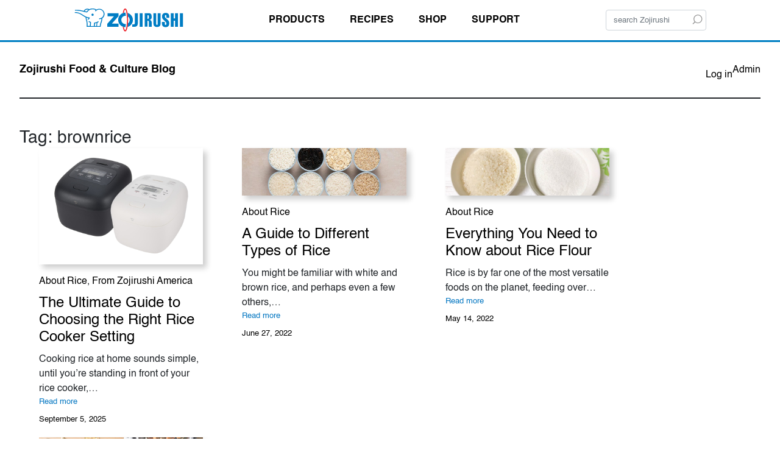

--- FILE ---
content_type: text/html; charset=UTF-8
request_url: https://www.zojirushi.com/blog/tag/brownrice/
body_size: 16250
content:
<!DOCTYPE html><html lang="en-US"><head><meta charset="UTF-8" /><meta name="viewport" content="width=device-width, initial-scale=1" /><meta name='robots' content='noindex, follow' /><meta name="description" content="This is an archive page from the Zojirushi Blog with all articles related to brownrice . This is Page ." /><meta property="og:locale" content="en_US" /><meta property="og:type" content="article" /><meta property="og:title" content="brownrice Archives Tag: brownrice" /><meta property="og:description" content="This is an archive page from the Zojirushi Blog with all articles related to brownrice . This is Page ." /><meta property="og:url" content="https://zojirushi.zojirushi.com/blog/tag/brownrice/" /><meta property="og:site_name" content="Zojirushi Food &amp; Culture Blog" /><meta name="twitter:card" content="summary_large_image" /><meta name="twitter:site" content="@zojirushiusa" /> <script type="application/ld+json" class="yoast-schema-graph">{"@context":"https://schema.org","@graph":[{"@type":"CollectionPage","@id":"https://zojirushi.zojirushi.com/blog/tag/brownrice/","url":"https://zojirushi.zojirushi.com/blog/tag/brownrice/","name":"brownrice Archives Tag: brownrice - Zojirushi Food &amp; Culture Blog","isPartOf":{"@id":"https://www.zojirushi.com/blog/#website"},"primaryImageOfPage":{"@id":"https://zojirushi.zojirushi.com/blog/tag/brownrice/#primaryimage"},"image":{"@id":"https://zojirushi.zojirushi.com/blog/tag/brownrice/#primaryimage"},"thumbnailUrl":"https://www.zojirushi.com/blog/wp-content/uploads/2025/09/5-GroupSize10-2554-1-2.jpg","description":"This is an archive page from the Zojirushi Blog with all articles related to brownrice . This is Page .","breadcrumb":{"@id":"https://zojirushi.zojirushi.com/blog/tag/brownrice/#breadcrumb"},"inLanguage":"en-US"},{"@type":"ImageObject","inLanguage":"en-US","@id":"https://zojirushi.zojirushi.com/blog/tag/brownrice/#primaryimage","url":"https://www.zojirushi.com/blog/wp-content/uploads/2025/09/5-GroupSize10-2554-1-2.jpg","contentUrl":"https://www.zojirushi.com/blog/wp-content/uploads/2025/09/5-GroupSize10-2554-1-2.jpg","width":2048,"height":1450},{"@type":"BreadcrumbList","@id":"https://zojirushi.zojirushi.com/blog/tag/brownrice/#breadcrumb","itemListElement":[{"@type":"ListItem","position":1,"name":"Home","item":"https://www.zojirushi.com/blog/"},{"@type":"ListItem","position":2,"name":"brownrice"}]},{"@type":"WebSite","@id":"https://www.zojirushi.com/blog/#website","url":"https://www.zojirushi.com/blog/","name":"Zojirushi Food & Culture Blog","description":"Treasuring Everyday Life","publisher":{"@id":"https://www.zojirushi.com/blog/#organization"},"potentialAction":[{"@type":"SearchAction","target":{"@type":"EntryPoint","urlTemplate":"https://www.zojirushi.com/blog/?s={search_term_string}"},"query-input":"required name=search_term_string"}],"inLanguage":"en-US"},{"@type":"Organization","@id":"https://www.zojirushi.com/blog/#organization","name":"Zojirushi","url":"https://www.zojirushi.com/blog/","logo":{"@type":"ImageObject","inLanguage":"en-US","@id":"https://www.zojirushi.com/blog/#/schema/logo/image/","url":"https://www.zojirushi.com/blog/wp-content/uploads/2023/03/zojirushi-logo-square-696x696-1.jpg","contentUrl":"https://www.zojirushi.com/blog/wp-content/uploads/2023/03/zojirushi-logo-square-696x696-1.jpg","width":696,"height":696,"caption":"Zojirushi"},"image":{"@id":"https://www.zojirushi.com/blog/#/schema/logo/image/"},"sameAs":["https://www.facebook.com/zojirushiusa","https://x.com/zojirushiusa","http://www.instagram.com/zojirushiamerica/","http://www.youtube.com/user/ZojirushiAmerica"]}]}</script> <title>brownrice Archives Tag: brownrice - Zojirushi Food &amp; Culture Blog</title><link rel="alternate" type="application/rss+xml" title="Zojirushi Food &amp; Culture Blog &raquo; Feed" href="https://www.zojirushi.com/blog/feed/" /><link rel="alternate" type="application/rss+xml" title="Zojirushi Food &amp; Culture Blog &raquo; Comments Feed" href="https://www.zojirushi.com/blog/comments/feed/" /><link rel="alternate" type="application/rss+xml" title="Zojirushi Food &amp; Culture Blog &raquo; brownrice Tag Feed" href="https://www.zojirushi.com/blog/tag/brownrice/feed/" />  <script src="//www.googletagmanager.com/gtag/js?id=G-F3ZDF4GDM3"  data-cfasync="false" data-wpfc-render="false" async></script> <script data-cfasync="false" data-wpfc-render="false">var mi_version='9.0.1';var mi_track_user=true;var mi_no_track_reason='';var MonsterInsightsDefaultLocations={"page_location":"https:\/\/www.zojirushi.com\/blog\/tag\/brownrice\/"};if(typeof MonsterInsightsPrivacyGuardFilter==='function'){var MonsterInsightsLocations=(typeof MonsterInsightsExcludeQuery==='object')?MonsterInsightsPrivacyGuardFilter(MonsterInsightsExcludeQuery):MonsterInsightsPrivacyGuardFilter(MonsterInsightsDefaultLocations);}else{var MonsterInsightsLocations=(typeof MonsterInsightsExcludeQuery==='object')?MonsterInsightsExcludeQuery:MonsterInsightsDefaultLocations;}
var disableStrs=['ga-disable-G-F3ZDF4GDM3',];function __gtagTrackerIsOptedOut(){for(var index=0;index<disableStrs.length;index++){if(document.cookie.indexOf(disableStrs[index]+'=true')>-1){return true;}}
return false;}
if(__gtagTrackerIsOptedOut()){for(var index=0;index<disableStrs.length;index++){window[disableStrs[index]]=true;}}
function __gtagTrackerOptout(){for(var index=0;index<disableStrs.length;index++){document.cookie=disableStrs[index]+'=true; expires=Thu, 31 Dec 2099 23:59:59 UTC; path=/';window[disableStrs[index]]=true;}}
if('undefined'===typeof gaOptout){function gaOptout(){__gtagTrackerOptout();}}
window.dataLayer=window.dataLayer||[];window.MonsterInsightsDualTracker={helpers:{},trackers:{},};if(mi_track_user){function __gtagDataLayer(){dataLayer.push(arguments);}
function __gtagTracker(type,name,parameters){if(!parameters){parameters={};}
if(parameters.send_to){__gtagDataLayer.apply(null,arguments);return;}
if(type==='event'){parameters.send_to=monsterinsights_frontend.v4_id;var hookName=name;if(typeof parameters['event_category']!=='undefined'){hookName=parameters['event_category']+':'+name;}
if(typeof MonsterInsightsDualTracker.trackers[hookName]!=='undefined'){MonsterInsightsDualTracker.trackers[hookName](parameters);}else{__gtagDataLayer('event',name,parameters);}}else{__gtagDataLayer.apply(null,arguments);}}
__gtagTracker('js',new Date());__gtagTracker('set',{'developer_id.dZGIzZG':true,});if(MonsterInsightsLocations.page_location){__gtagTracker('set',MonsterInsightsLocations);}
__gtagTracker('config','G-F3ZDF4GDM3',{"forceSSL":"true"});window.gtag=__gtagTracker;(function(){var noopfn=function(){return null;};var newtracker=function(){return new Tracker();};var Tracker=function(){return null;};var p=Tracker.prototype;p.get=noopfn;p.set=noopfn;p.send=function(){var args=Array.prototype.slice.call(arguments);args.unshift('send');__gaTracker.apply(null,args);};var __gaTracker=function(){var len=arguments.length;if(len===0){return;}
var f=arguments[len-1];if(typeof f!=='object'||f===null||typeof f.hitCallback!=='function'){if('send'===arguments[0]){var hitConverted,hitObject=false,action;if('event'===arguments[1]){if('undefined'!==typeof arguments[3]){hitObject={'eventAction':arguments[3],'eventCategory':arguments[2],'eventLabel':arguments[4],'value':arguments[5]?arguments[5]:1,}}}
if('pageview'===arguments[1]){if('undefined'!==typeof arguments[2]){hitObject={'eventAction':'page_view','page_path':arguments[2],}}}
if(typeof arguments[2]==='object'){hitObject=arguments[2];}
if(typeof arguments[5]==='object'){Object.assign(hitObject,arguments[5]);}
if('undefined'!==typeof arguments[1].hitType){hitObject=arguments[1];if('pageview'===hitObject.hitType){hitObject.eventAction='page_view';}}
if(hitObject){action='timing'===arguments[1].hitType?'timing_complete':hitObject.eventAction;hitConverted=mapArgs(hitObject);__gtagTracker('event',action,hitConverted);}}
return;}
function mapArgs(args){var arg,hit={};var gaMap={'eventCategory':'event_category','eventAction':'event_action','eventLabel':'event_label','eventValue':'event_value','nonInteraction':'non_interaction','timingCategory':'event_category','timingVar':'name','timingValue':'value','timingLabel':'event_label','page':'page_path','location':'page_location','title':'page_title','referrer':'page_referrer',};for(arg in args){if(!(!args.hasOwnProperty(arg)||!gaMap.hasOwnProperty(arg))){hit[gaMap[arg]]=args[arg];}else{hit[arg]=args[arg];}}
return hit;}
try{f.hitCallback();}catch(ex){}};__gaTracker.create=newtracker;__gaTracker.getByName=newtracker;__gaTracker.getAll=function(){return[];};__gaTracker.remove=noopfn;__gaTracker.loaded=true;window['__gaTracker']=__gaTracker;})();}else{console.log("");(function(){function __gtagTracker(){return null;}
window['__gtagTracker']=__gtagTracker;window['gtag']=__gtagTracker;})();}</script> <style id='wp-block-site-title-inline-css'>.wp-block-site-title{box-sizing:border-box}.wp-block-site-title :where(a){color:inherit}</style><style id='wp-block-loginout-inline-css'>.wp-block-loginout{box-sizing:border-box}</style><style id='wp-block-paragraph-inline-css'>.is-small-text{font-size:.875em}.is-regular-text{font-size:1em}.is-large-text{font-size:2.25em}.is-larger-text{font-size:3em}.has-drop-cap:not(:focus):first-letter {float:left;font-size:8.4em;font-style:normal;font-weight:100;line-height:.68;margin:.05em .1em 0 0;text-transform:uppercase}body.rtl .has-drop-cap:not(:focus):first-letter {float:none;margin-left:.1em}p.has-drop-cap.has-background{overflow:hidden}:root :where(p.has-background){padding:1.25em 2.375em}:where(p.has-text-color:not(.has-link-color)) a{color:inherit}p.has-text-align-left[style*="writing-mode:vertical-lr"],p.has-text-align-right[style*="writing-mode:vertical-rl"]{rotate:180deg}</style><style id='wp-block-group-inline-css'>.wp-block-group{box-sizing:border-box}:where(.wp-block-group.wp-block-group-is-layout-constrained){position:relative}</style><style id='wp-block-separator-inline-css'>@charset "UTF-8";.wp-block-separator{border:none;border-top:2px solid}:root :where(.wp-block-separator.is-style-dots){height:auto;line-height:1;text-align:center}:root :where(.wp-block-separator.is-style-dots):before{color:currentColor;content:"···";font-family:serif;font-size:1.5em;letter-spacing:2em;padding-left:2em}.wp-block-separator.is-style-dots{background:none!important;border:none!important}</style><style id='wp-block-query-title-inline-css'>.wp-block-query-title{box-sizing:border-box}</style><style id='wp-block-post-featured-image-inline-css'>.wp-block-post-featured-image{margin-left:0;margin-right:0}.wp-block-post-featured-image a{display:block;height:100%}.wp-block-post-featured-image img{box-sizing:border-box;height:auto;max-width:100%;vertical-align:bottom;width:100%}.wp-block-post-featured-image.alignfull img,.wp-block-post-featured-image.alignwide img{width:100%}.wp-block-post-featured-image .wp-block-post-featured-image__overlay.has-background-dim{background-color:#000;inset:0;position:absolute}.wp-block-post-featured-image{position:relative}.wp-block-post-featured-image .wp-block-post-featured-image__overlay.has-background-gradient{background-color:initial}.wp-block-post-featured-image .wp-block-post-featured-image__overlay.has-background-dim-0{opacity:0}.wp-block-post-featured-image .wp-block-post-featured-image__overlay.has-background-dim-10{opacity:.1}.wp-block-post-featured-image .wp-block-post-featured-image__overlay.has-background-dim-20{opacity:.2}.wp-block-post-featured-image .wp-block-post-featured-image__overlay.has-background-dim-30{opacity:.3}.wp-block-post-featured-image .wp-block-post-featured-image__overlay.has-background-dim-40{opacity:.4}.wp-block-post-featured-image .wp-block-post-featured-image__overlay.has-background-dim-50{opacity:.5}.wp-block-post-featured-image .wp-block-post-featured-image__overlay.has-background-dim-60{opacity:.6}.wp-block-post-featured-image .wp-block-post-featured-image__overlay.has-background-dim-70{opacity:.7}.wp-block-post-featured-image .wp-block-post-featured-image__overlay.has-background-dim-80{opacity:.8}.wp-block-post-featured-image .wp-block-post-featured-image__overlay.has-background-dim-90{opacity:.9}.wp-block-post-featured-image .wp-block-post-featured-image__overlay.has-background-dim-100{opacity:1}.wp-block-post-featured-image:where(.alignleft,.alignright){width:100%}</style><style id='wp-block-post-terms-inline-css'>.wp-block-post-terms{box-sizing:border-box}.wp-block-post-terms .wp-block-post-terms__separator{white-space:pre-wrap}</style><style id='wp-block-post-title-inline-css'>.wp-block-post-title{box-sizing:border-box;word-break:break-word}.wp-block-post-title a{display:inline-block}</style><style id='wp-block-post-excerpt-inline-css'>:where(.wp-block-post-excerpt){box-sizing:border-box;margin-bottom:var(--wp--style--block-gap);margin-top:var(--wp--style--block-gap)}.wp-block-post-excerpt__excerpt{margin-bottom:0;margin-top:0}.wp-block-post-excerpt__more-text{margin-bottom:0;margin-top:var(--wp--style--block-gap)}.wp-block-post-excerpt__more-link{display:inline-block}</style><style id='wp-block-read-more-inline-css'>.wp-block-read-more{display:block;width:-moz-fit-content;width:fit-content}.wp-block-read-more:where(:not([style*=text-decoration])){text-decoration:none}.wp-block-read-more:where(:not([style*=text-decoration])):active,.wp-block-read-more:where(:not([style*=text-decoration])):focus{text-decoration:none}</style><style id='wp-block-post-date-inline-css'>.wp-block-post-date{box-sizing:border-box}</style><style id='wp-block-spacer-inline-css'>.wp-block-spacer{clear:both}</style><style id='wp-block-post-template-inline-css'>.wp-block-post-template{list-style:none;margin-bottom:0;margin-top:0;max-width:100%;padding:0}.wp-block-post-template.is-flex-container{display:flex;flex-direction:row;flex-wrap:wrap;gap:1.25em}.wp-block-post-template.is-flex-container>li{margin:0;width:100%}@media (min-width:600px){.wp-block-post-template.is-flex-container.is-flex-container.columns-2>li{width:calc(50% - .625em)}.wp-block-post-template.is-flex-container.is-flex-container.columns-3>li{width:calc(33.33333% - .83333em)}.wp-block-post-template.is-flex-container.is-flex-container.columns-4>li{width:calc(25% - .9375em)}.wp-block-post-template.is-flex-container.is-flex-container.columns-5>li{width:calc(20% - 1em)}.wp-block-post-template.is-flex-container.is-flex-container.columns-6>li{width:calc(16.66667% - 1.04167em)}}@media (max-width:600px){.wp-block-post-template-is-layout-grid.wp-block-post-template-is-layout-grid.wp-block-post-template-is-layout-grid.wp-block-post-template-is-layout-grid{grid-template-columns:1fr}}.wp-block-post-template-is-layout-constrained>li>.alignright,.wp-block-post-template-is-layout-flow>li>.alignright{float:right;margin-inline-end:0;margin-inline-start:2em}.wp-block-post-template-is-layout-constrained>li>.alignleft,.wp-block-post-template-is-layout-flow>li>.alignleft{float:left;margin-inline-end:2em;margin-inline-start:0}.wp-block-post-template-is-layout-constrained>li>.aligncenter,.wp-block-post-template-is-layout-flow>li>.aligncenter{margin-inline-end:auto;margin-inline-start:auto}</style><style id='wp-block-query-pagination-inline-css'>.wp-block-query-pagination>.wp-block-query-pagination-next,.wp-block-query-pagination>.wp-block-query-pagination-numbers,.wp-block-query-pagination>.wp-block-query-pagination-previous{margin-bottom:.5em;margin-right:.5em}.wp-block-query-pagination>.wp-block-query-pagination-next:last-child,.wp-block-query-pagination>.wp-block-query-pagination-numbers:last-child,.wp-block-query-pagination>.wp-block-query-pagination-previous:last-child{margin-right:0}.wp-block-query-pagination.is-content-justification-space-between>.wp-block-query-pagination-next:last-of-type{margin-inline-start:auto}.wp-block-query-pagination.is-content-justification-space-between>.wp-block-query-pagination-previous:first-child{margin-inline-end:auto}.wp-block-query-pagination .wp-block-query-pagination-previous-arrow{display:inline-block;margin-right:1ch}.wp-block-query-pagination .wp-block-query-pagination-previous-arrow:not(.is-arrow-chevron){transform:scaleX(1)}.wp-block-query-pagination .wp-block-query-pagination-next-arrow{display:inline-block;margin-left:1ch}.wp-block-query-pagination .wp-block-query-pagination-next-arrow:not(.is-arrow-chevron){transform:scaleX(1)}.wp-block-query-pagination.aligncenter{justify-content:center}</style><style id='wp-block-library-inline-css'>:root{--wp-admin-theme-color:#007cba;--wp-admin-theme-color--rgb:0,124,186;--wp-admin-theme-color-darker-10:#006ba1;--wp-admin-theme-color-darker-10--rgb:0,107,161;--wp-admin-theme-color-darker-20:#005a87;--wp-admin-theme-color-darker-20--rgb:0,90,135;--wp-admin-border-width-focus:2px;--wp-block-synced-color:#7a00df;--wp-block-synced-color--rgb:122,0,223;--wp-bound-block-color:var(--wp-block-synced-color)}@media (min-resolution:192dpi){:root{--wp-admin-border-width-focus:1.5px}}.wp-element-button{cursor:pointer}:root{--wp--preset--font-size--normal:16px;--wp--preset--font-size--huge:42px}:root .has-very-light-gray-background-color{background-color:#eee}:root .has-very-dark-gray-background-color{background-color:#313131}:root .has-very-light-gray-color{color:#eee}:root .has-very-dark-gray-color{color:#313131}:root .has-vivid-green-cyan-to-vivid-cyan-blue-gradient-background{background:linear-gradient(135deg,#00d084,#0693e3)}:root .has-purple-crush-gradient-background{background:linear-gradient(135deg,#34e2e4,#4721fb 50%,#ab1dfe)}:root .has-hazy-dawn-gradient-background{background:linear-gradient(135deg,#faaca8,#dad0ec)}:root .has-subdued-olive-gradient-background{background:linear-gradient(135deg,#fafae1,#67a671)}:root .has-atomic-cream-gradient-background{background:linear-gradient(135deg,#fdd79a,#004a59)}:root .has-nightshade-gradient-background{background:linear-gradient(135deg,#330968,#31cdcf)}:root .has-midnight-gradient-background{background:linear-gradient(135deg,#020381,#2874fc)}.has-regular-font-size{font-size:1em}.has-larger-font-size{font-size:2.625em}.has-normal-font-size{font-size:var(--wp--preset--font-size--normal)}.has-huge-font-size{font-size:var(--wp--preset--font-size--huge)}.has-text-align-center{text-align:center}.has-text-align-left{text-align:left}.has-text-align-right{text-align:right}#end-resizable-editor-section{display:none}.aligncenter{clear:both}.items-justified-left{justify-content:flex-start}.items-justified-center{justify-content:center}.items-justified-right{justify-content:flex-end}.items-justified-space-between{justify-content:space-between}.screen-reader-text{clip:rect(1px,1px,1px,1px);word-wrap:normal!important;border:0;clip-path:inset(50%);height:1px;margin:-1px;overflow:hidden;padding:0;position:absolute;width:1px}.screen-reader-text:focus{clip:auto!important;background-color:#ddd;clip-path:none;color:#444;display:block;font-size:1em;height:auto;left:5px;line-height:normal;padding:15px 23px 14px;text-decoration:none;top:5px;width:auto;z-index:100000}html :where(.has-border-color){border-style:solid}html :where([style*=border-top-color]){border-top-style:solid}html :where([style*=border-right-color]){border-right-style:solid}html :where([style*=border-bottom-color]){border-bottom-style:solid}html :where([style*=border-left-color]){border-left-style:solid}html :where([style*=border-width]){border-style:solid}html :where([style*=border-top-width]){border-top-style:solid}html :where([style*=border-right-width]){border-right-style:solid}html :where([style*=border-bottom-width]){border-bottom-style:solid}html :where([style*=border-left-width]){border-left-style:solid}html :where(img[class*=wp-image-]){height:auto;max-width:100%}:where(figure){margin:0 0 1em}html :where(.is-position-sticky){--wp-admin--admin-bar--position-offset:var(--wp-admin--admin-bar--height,0px)}@media screen and (max-width:600px){html :where(.is-position-sticky){--wp-admin--admin-bar--position-offset:0px}}</style><style id='wp-block-template-skip-link-inline-css'>.skip-link.screen-reader-text{border:0;clip:rect(1px,1px,1px,1px);clip-path:inset(50%);height:1px;margin:-1px;overflow:hidden;padding:0;position:absolute !important;width:1px;word-wrap:normal !important}.skip-link.screen-reader-text:focus{background-color:#eee;clip:auto !important;clip-path:none;color:#444;display:block;font-size:1em;height:auto;left:5px;line-height:normal;padding:15px 23px 14px;text-decoration:none;top:5px;width:auto;z-index:100000}</style><style id='global-styles-inline-css'>:root{--wp--preset--aspect-ratio--square:1;--wp--preset--aspect-ratio--4-3:4/3;--wp--preset--aspect-ratio--3-4:3/4;--wp--preset--aspect-ratio--3-2:3/2;--wp--preset--aspect-ratio--2-3:2/3;--wp--preset--aspect-ratio--16-9:16/9;--wp--preset--aspect-ratio--9-16:9/16;--wp--preset--color--black:#000;--wp--preset--color--cyan-bluish-gray:#abb8c3;--wp--preset--color--white:#fff;--wp--preset--color--pale-pink:#f78da7;--wp--preset--color--vivid-red:#cf2e2e;--wp--preset--color--luminous-vivid-orange:#ff6900;--wp--preset--color--luminous-vivid-amber:#fcb900;--wp--preset--color--light-green-cyan:#7bdcb5;--wp--preset--color--vivid-green-cyan:#00d084;--wp--preset--color--pale-cyan-blue:#8ed1fc;--wp--preset--color--vivid-cyan-blue:#0693e3;--wp--preset--color--vivid-purple:#9b51e0;--wp--preset--color--base:#fff;--wp--preset--color--contrast:#000;--wp--preset--color--primary:#9dff20;--wp--preset--color--secondary:#345c00;--wp--preset--color--tertiary:#f6f6f6;--wp--preset--color--custom-color-1:#000;--wp--preset--color--custom-color-2:#000;--wp--preset--color--custom-color-3:#0075c1;--wp--preset--color--custom-color-4:#e60012;--wp--preset--gradient--vivid-cyan-blue-to-vivid-purple:linear-gradient(135deg,rgba(6,147,227,1) 0%,#9b51e0 100%);--wp--preset--gradient--light-green-cyan-to-vivid-green-cyan:linear-gradient(135deg,#7adcb4 0%,#00d082 100%);--wp--preset--gradient--luminous-vivid-amber-to-luminous-vivid-orange:linear-gradient(135deg,rgba(252,185,0,1) 0%,rgba(255,105,0,1) 100%);--wp--preset--gradient--luminous-vivid-orange-to-vivid-red:linear-gradient(135deg,rgba(255,105,0,1) 0%,#cf2e2e 100%);--wp--preset--gradient--very-light-gray-to-cyan-bluish-gray:linear-gradient(135deg,#eee 0%,#a9b8c3 100%);--wp--preset--gradient--cool-to-warm-spectrum:linear-gradient(135deg,#4aeadc 0%,#9778d1 20%,#cf2aba 40%,#ee2c82 60%,#fb6962 80%,#fef84c 100%);--wp--preset--gradient--blush-light-purple:linear-gradient(135deg,#ffceec 0%,#9896f0 100%);--wp--preset--gradient--blush-bordeaux:linear-gradient(135deg,#fecda5 0%,#fe2d2d 50%,#6b003e 100%);--wp--preset--gradient--luminous-dusk:linear-gradient(135deg,#ffcb70 0%,#c751c0 50%,#4158d0 100%);--wp--preset--gradient--pale-ocean:linear-gradient(135deg,#fff5cb 0%,#b6e3d4 50%,#33a7b5 100%);--wp--preset--gradient--electric-grass:linear-gradient(135deg,#caf880 0%,#71ce7e 100%);--wp--preset--gradient--midnight:linear-gradient(135deg,#020381 0%,#2874fc 100%);--wp--preset--font-size--small:clamp(.875rem,.875rem + ((1vw - .2rem)*0.294),1rem);--wp--preset--font-size--medium:clamp(1rem,1rem + ((1vw - .2rem)*0.294),1.125rem);--wp--preset--font-size--large:clamp(1.75rem,1.75rem + ((1vw - .2rem)*0.294),1.875rem);--wp--preset--font-size--x-large:2.25rem;--wp--preset--font-size--xx-large:clamp(6.1rem,6.1rem + ((1vw - .2rem)*9.176),10rem);--wp--preset--font-family--dm-sans:"DM Sans",sans-serif;--wp--preset--font-family--ibm-plex-mono:'IBM Plex Mono',monospace;--wp--preset--font-family--inter:"Inter",sans-serif;--wp--preset--font-family--system-font:-apple-system,BlinkMacSystemFont,"Segoe UI",Roboto,Oxygen-Sans,Ubuntu,Cantarell,"Helvetica Neue",sans-serif;--wp--preset--font-family--source-serif-pro:"Source Serif Pro",serif;--wp--preset--font-family--helvetica:Helvetica;--wp--preset--font-family--helvetica-neue:"Helvetica Neue";--wp--preset--spacing--20:.44rem;--wp--preset--spacing--30:clamp(1.5rem,5vw,2rem);--wp--preset--spacing--40:clamp(1.8rem,1.8rem + ((1vw - .48rem)*2.885),3rem);--wp--preset--spacing--50:clamp(2.5rem,8vw,4.5rem);--wp--preset--spacing--60:clamp(3.75rem,10vw,7rem);--wp--preset--spacing--70:clamp(5rem,5.25rem + ((1vw - .48rem)*9.096),8rem);--wp--preset--spacing--80:clamp(7rem,14vw,11rem);--wp--preset--shadow--natural:6px 6px 9px rgba(0,0,0,.2);--wp--preset--shadow--deep:12px 12px 50px rgba(0,0,0,.4);--wp--preset--shadow--sharp:6px 6px 0px rgba(0,0,0,.2);--wp--preset--shadow--outlined:6px 6px 0px -3px rgba(255,255,255,1),6px 6px rgba(0,0,0,1);--wp--preset--shadow--crisp:6px 6px 0px rgba(0,0,0,1)}:root{--wp--style--global--content-size:650px;--wp--style--global--wide-size:1000px}:where(body){margin:0}.wp-site-blocks{padding-top:var(--wp--style--root--padding-top);padding-bottom:var(--wp--style--root--padding-bottom)}.has-global-padding{padding-right:var(--wp--style--root--padding-right);padding-left:var(--wp--style--root--padding-left)}.has-global-padding>.alignfull{margin-right:calc(var(--wp--style--root--padding-right)*-1);margin-left:calc(var(--wp--style--root--padding-left)*-1)}.has-global-padding :where(:not(.alignfull.is-layout-flow)>.has-global-padding:not(.wp-block-block,.alignfull)){padding-right:0;padding-left:0}.has-global-padding :where(:not(.alignfull.is-layout-flow)>.has-global-padding:not(.wp-block-block,.alignfull))>.alignfull{margin-left:0;margin-right:0}.wp-site-blocks>.alignleft{float:left;margin-right:2em}.wp-site-blocks>.alignright{float:right;margin-left:2em}.wp-site-blocks>.aligncenter{justify-content:center;margin-left:auto;margin-right:auto}:where(.wp-site-blocks)>*{margin-block-start:1.5rem;margin-block-end:0}:where(.wp-site-blocks)>:first-child{margin-block-start:0}:where(.wp-site-blocks)>:last-child{margin-block-end:0}:root{--wp--style--block-gap:1.5rem}:root :where(.is-layout-flow)>:first-child{margin-block-start:0}:root :where(.is-layout-flow)>:last-child{margin-block-end:0}:root :where(.is-layout-flow)>*{margin-block-start:1.5rem;margin-block-end:0}:root :where(.is-layout-constrained)>:first-child{margin-block-start:0}:root :where(.is-layout-constrained)>:last-child{margin-block-end:0}:root :where(.is-layout-constrained)>*{margin-block-start:1.5rem;margin-block-end:0}:root :where(.is-layout-flex){gap:1.5rem}:root :where(.is-layout-grid){gap:1.5rem}.is-layout-flow>.alignleft{float:left;margin-inline-start:0;margin-inline-end:2em}.is-layout-flow>.alignright{float:right;margin-inline-start:2em;margin-inline-end:0}.is-layout-flow>.aligncenter{margin-left:auto !important;margin-right:auto !important}.is-layout-constrained>.alignleft{float:left;margin-inline-start:0;margin-inline-end:2em}.is-layout-constrained>.alignright{float:right;margin-inline-start:2em;margin-inline-end:0}.is-layout-constrained>.aligncenter{margin-left:auto !important;margin-right:auto !important}.is-layout-constrained>:where(:not(.alignleft):not(.alignright):not(.alignfull)){max-width:var(--wp--style--global--content-size);margin-left:auto !important;margin-right:auto !important}.is-layout-constrained>.alignwide{max-width:var(--wp--style--global--wide-size)}body .is-layout-flex{display:flex}.is-layout-flex{flex-wrap:wrap;align-items:center}.is-layout-flex>:is(*,div){margin:0}body .is-layout-grid{display:grid}.is-layout-grid>:is(*,div){margin:0}body{background-color:var(--wp--preset--color--base);color:var(--wp--preset--color--contrast);font-family:var(--wp--preset--font-family--helvetica);font-size:var(--wp--preset--font-size--small);line-height:1.5;--wp--style--root--padding-top:0;--wp--style--root--padding-right:var(--wp--preset--spacing--30);--wp--style--root--padding-bottom:0;--wp--style--root--padding-left:var(--wp--preset--spacing--30)}a:where(:not(.wp-element-button)){color:var(--wp--preset--color--custom-color-3);font-family:var(--wp--preset--font-family--helvetica);text-decoration:underline}:root :where(a:where(:not(.wp-element-button)):hover){color:var(--wp--preset--color--custom-color-3);text-decoration:none}:root :where(a:where(:not(.wp-element-button)):focus){text-decoration:underline dashed}:root :where(a:where(:not(.wp-element-button)):active){color:var(--wp--preset--color--secondary);text-decoration:none}h1,h2,h3,h4,h5,h6{font-family:var(--wp--preset--font-family--helvetica);font-style:normal;font-weight:400;line-height:1.4}h1{font-family:var(--wp--preset--font-family--helvetica);font-size:clamp(2.032rem,2.032rem + ((1vw - .2rem)*3.748),3.625rem);line-height:1.2}h2{font-family:var(--wp--preset--font-family--helvetica);font-size:clamp(2.625rem,calc(2.625rem + ((1vw - .48rem)*8.4135)),3.25rem);line-height:1.2}h3{font-family:var(--wp--preset--font-family--helvetica);font-size:var(--wp--preset--font-size--x-large)}h4{font-family:var(--wp--preset--font-family--helvetica);font-size:var(--wp--preset--font-size--large)}h5{font-family:var(--wp--preset--font-family--helvetica);font-size:var(--wp--preset--font-size--medium);font-style:normal;font-weight:700;text-transform:uppercase}h6{font-family:var(--wp--preset--font-family--helvetica);font-size:var(--wp--preset--font-size--medium);text-transform:uppercase}:root :where(.wp-element-button,.wp-block-button__link){background-color:var(--wp--preset--color--vivid-red);border-radius:0;border-width:0;color:var(--wp--preset--color--base);font-family:var(--wp--preset--font-family--helvetica);font-size:inherit;line-height:1;padding-top:calc(.667em + 2px);padding-right:calc(1.333em + 2px);padding-bottom:calc(.667em + 2px);padding-left:calc(1.333em + 2px);text-decoration:none}:root :where(.wp-element-button:visited,.wp-block-button__link:visited){color:var(--wp--preset--color--contrast)}:root :where(.wp-element-button:hover,.wp-block-button__link:hover){background-color:var(--wp--preset--color--contrast);color:var(--wp--preset--color--base)}:root :where(.wp-element-button:focus,.wp-block-button__link:focus){background-color:var(--wp--preset--color--contrast);color:var(--wp--preset--color--base)}:root :where(.wp-element-button:active,.wp-block-button__link:active){background-color:var(--wp--preset--color--secondary);color:var(--wp--preset--color--base)}:root :where(.wp-element-caption,.wp-block-audio figcaption,.wp-block-embed figcaption,.wp-block-gallery figcaption,.wp-block-image figcaption,.wp-block-table figcaption,.wp-block-video figcaption){font-family:var(--wp--preset--font-family--system-font)}.has-black-color{color:var(--wp--preset--color--black) !important}.has-cyan-bluish-gray-color{color:var(--wp--preset--color--cyan-bluish-gray) !important}.has-white-color{color:var(--wp--preset--color--white) !important}.has-pale-pink-color{color:var(--wp--preset--color--pale-pink) !important}.has-vivid-red-color{color:var(--wp--preset--color--vivid-red) !important}.has-luminous-vivid-orange-color{color:var(--wp--preset--color--luminous-vivid-orange) !important}.has-luminous-vivid-amber-color{color:var(--wp--preset--color--luminous-vivid-amber) !important}.has-light-green-cyan-color{color:var(--wp--preset--color--light-green-cyan) !important}.has-vivid-green-cyan-color{color:var(--wp--preset--color--vivid-green-cyan) !important}.has-pale-cyan-blue-color{color:var(--wp--preset--color--pale-cyan-blue) !important}.has-vivid-cyan-blue-color{color:var(--wp--preset--color--vivid-cyan-blue) !important}.has-vivid-purple-color{color:var(--wp--preset--color--vivid-purple) !important}.has-base-color{color:var(--wp--preset--color--base) !important}.has-contrast-color{color:var(--wp--preset--color--contrast) !important}.has-primary-color{color:var(--wp--preset--color--primary) !important}.has-secondary-color{color:var(--wp--preset--color--secondary) !important}.has-tertiary-color{color:var(--wp--preset--color--tertiary) !important}.has-custom-color-1-color{color:var(--wp--preset--color--custom-color-1) !important}.has-custom-color-2-color{color:var(--wp--preset--color--custom-color-2) !important}.has-custom-color-3-color{color:var(--wp--preset--color--custom-color-3) !important}.has-custom-color-4-color{color:var(--wp--preset--color--custom-color-4) !important}.has-black-background-color{background-color:var(--wp--preset--color--black) !important}.has-cyan-bluish-gray-background-color{background-color:var(--wp--preset--color--cyan-bluish-gray) !important}.has-white-background-color{background-color:var(--wp--preset--color--white) !important}.has-pale-pink-background-color{background-color:var(--wp--preset--color--pale-pink) !important}.has-vivid-red-background-color{background-color:var(--wp--preset--color--vivid-red) !important}.has-luminous-vivid-orange-background-color{background-color:var(--wp--preset--color--luminous-vivid-orange) !important}.has-luminous-vivid-amber-background-color{background-color:var(--wp--preset--color--luminous-vivid-amber) !important}.has-light-green-cyan-background-color{background-color:var(--wp--preset--color--light-green-cyan) !important}.has-vivid-green-cyan-background-color{background-color:var(--wp--preset--color--vivid-green-cyan) !important}.has-pale-cyan-blue-background-color{background-color:var(--wp--preset--color--pale-cyan-blue) !important}.has-vivid-cyan-blue-background-color{background-color:var(--wp--preset--color--vivid-cyan-blue) !important}.has-vivid-purple-background-color{background-color:var(--wp--preset--color--vivid-purple) !important}.has-base-background-color{background-color:var(--wp--preset--color--base) !important}.has-contrast-background-color{background-color:var(--wp--preset--color--contrast) !important}.has-primary-background-color{background-color:var(--wp--preset--color--primary) !important}.has-secondary-background-color{background-color:var(--wp--preset--color--secondary) !important}.has-tertiary-background-color{background-color:var(--wp--preset--color--tertiary) !important}.has-custom-color-1-background-color{background-color:var(--wp--preset--color--custom-color-1) !important}.has-custom-color-2-background-color{background-color:var(--wp--preset--color--custom-color-2) !important}.has-custom-color-3-background-color{background-color:var(--wp--preset--color--custom-color-3) !important}.has-custom-color-4-background-color{background-color:var(--wp--preset--color--custom-color-4) !important}.has-black-border-color{border-color:var(--wp--preset--color--black) !important}.has-cyan-bluish-gray-border-color{border-color:var(--wp--preset--color--cyan-bluish-gray) !important}.has-white-border-color{border-color:var(--wp--preset--color--white) !important}.has-pale-pink-border-color{border-color:var(--wp--preset--color--pale-pink) !important}.has-vivid-red-border-color{border-color:var(--wp--preset--color--vivid-red) !important}.has-luminous-vivid-orange-border-color{border-color:var(--wp--preset--color--luminous-vivid-orange) !important}.has-luminous-vivid-amber-border-color{border-color:var(--wp--preset--color--luminous-vivid-amber) !important}.has-light-green-cyan-border-color{border-color:var(--wp--preset--color--light-green-cyan) !important}.has-vivid-green-cyan-border-color{border-color:var(--wp--preset--color--vivid-green-cyan) !important}.has-pale-cyan-blue-border-color{border-color:var(--wp--preset--color--pale-cyan-blue) !important}.has-vivid-cyan-blue-border-color{border-color:var(--wp--preset--color--vivid-cyan-blue) !important}.has-vivid-purple-border-color{border-color:var(--wp--preset--color--vivid-purple) !important}.has-base-border-color{border-color:var(--wp--preset--color--base) !important}.has-contrast-border-color{border-color:var(--wp--preset--color--contrast) !important}.has-primary-border-color{border-color:var(--wp--preset--color--primary) !important}.has-secondary-border-color{border-color:var(--wp--preset--color--secondary) !important}.has-tertiary-border-color{border-color:var(--wp--preset--color--tertiary) !important}.has-custom-color-1-border-color{border-color:var(--wp--preset--color--custom-color-1) !important}.has-custom-color-2-border-color{border-color:var(--wp--preset--color--custom-color-2) !important}.has-custom-color-3-border-color{border-color:var(--wp--preset--color--custom-color-3) !important}.has-custom-color-4-border-color{border-color:var(--wp--preset--color--custom-color-4) !important}.has-vivid-cyan-blue-to-vivid-purple-gradient-background{background:var(--wp--preset--gradient--vivid-cyan-blue-to-vivid-purple) !important}.has-light-green-cyan-to-vivid-green-cyan-gradient-background{background:var(--wp--preset--gradient--light-green-cyan-to-vivid-green-cyan) !important}.has-luminous-vivid-amber-to-luminous-vivid-orange-gradient-background{background:var(--wp--preset--gradient--luminous-vivid-amber-to-luminous-vivid-orange) !important}.has-luminous-vivid-orange-to-vivid-red-gradient-background{background:var(--wp--preset--gradient--luminous-vivid-orange-to-vivid-red) !important}.has-very-light-gray-to-cyan-bluish-gray-gradient-background{background:var(--wp--preset--gradient--very-light-gray-to-cyan-bluish-gray) !important}.has-cool-to-warm-spectrum-gradient-background{background:var(--wp--preset--gradient--cool-to-warm-spectrum) !important}.has-blush-light-purple-gradient-background{background:var(--wp--preset--gradient--blush-light-purple) !important}.has-blush-bordeaux-gradient-background{background:var(--wp--preset--gradient--blush-bordeaux) !important}.has-luminous-dusk-gradient-background{background:var(--wp--preset--gradient--luminous-dusk) !important}.has-pale-ocean-gradient-background{background:var(--wp--preset--gradient--pale-ocean) !important}.has-electric-grass-gradient-background{background:var(--wp--preset--gradient--electric-grass) !important}.has-midnight-gradient-background{background:var(--wp--preset--gradient--midnight) !important}.has-small-font-size{font-size:var(--wp--preset--font-size--small) !important}.has-medium-font-size{font-size:var(--wp--preset--font-size--medium) !important}.has-large-font-size{font-size:var(--wp--preset--font-size--large) !important}.has-x-large-font-size{font-size:var(--wp--preset--font-size--x-large) !important}.has-xx-large-font-size{font-size:var(--wp--preset--font-size--xx-large) !important}.has-dm-sans-font-family{font-family:var(--wp--preset--font-family--dm-sans) !important}.has-ibm-plex-mono-font-family{font-family:var(--wp--preset--font-family--ibm-plex-mono) !important}.has-inter-font-family{font-family:var(--wp--preset--font-family--inter) !important}.has-system-font-font-family{font-family:var(--wp--preset--font-family--system-font) !important}.has-source-serif-pro-font-family{font-family:var(--wp--preset--font-family--source-serif-pro) !important}.has-helvetica-font-family{font-family:var(--wp--preset--font-family--helvetica) !important}.has-helvetica-neue-font-family{font-family:var(--wp--preset--font-family--helvetica-neue) !important}:root :where(.wp-block-post-template a:where(:not(.wp-element-button))){color:var(--wp--preset--color--custom-color-3)}:root :where(.wp-block-post-excerpt){font-size:var(--wp--preset--font-size--medium)}:root :where(.wp-block-post-date){font-size:var(--wp--preset--font-size--small);font-style:normal;font-weight:400}:root :where(.wp-block-post-date a:where(:not(.wp-element-button))){color:var(--wp--preset--color--custom-color-3);text-decoration:none}:root :where(.wp-block-post-date a:where(:not(.wp-element-button)):hover){text-decoration:underline}:root :where(.wp-block-post-terms){font-size:var(--wp--preset--font-size--small)}:root :where(.wp-block-post-terms a:where(:not(.wp-element-button))){color:var(--wp--preset--color--custom-color-1)}:root :where(.wp-block-post-terms a:where(:not(.wp-element-button)):hover){color:var(--wp--preset--color--custom-color-3)}:root :where(.wp-block-post-title){color:var(--wp--preset--color--contrast);font-style:normal;font-weight:400;margin-top:1.25rem;margin-bottom:1.25rem}:root :where(.wp-block-post-title a:where(:not(.wp-element-button))){color:var(--wp--preset--color--contrast);text-decoration:none}:root :where(.wp-block-post-title a:where(:not(.wp-element-button)):hover){color:var(--wp--preset--color--custom-color-3);text-decoration:underline}:root :where(.wp-block-post-title a:where(:not(.wp-element-button)):focus){text-decoration:underline dashed}:root :where(.wp-block-post-title a:where(:not(.wp-element-button)):active){color:var(--wp--preset--color--secondary);text-decoration:none}:root :where(.wp-block-query-pagination){font-size:var(--wp--preset--font-size--small);font-weight:400}:root :where(.wp-block-query-pagination a:where(:not(.wp-element-button))){text-decoration:none}:root :where(.wp-block-query-pagination a:where(:not(.wp-element-button)):hover){text-decoration:underline}:root :where(.wp-block-site-title){font-size:var(--wp--preset--font-size--medium);font-weight:400;line-height:1.4}:root :where(.wp-block-site-title a:where(:not(.wp-element-button))){text-decoration:none}:root :where(.wp-block-site-title a:where(:not(.wp-element-button)):hover){text-decoration:underline}:root :where(.wp-block-site-title a:where(:not(.wp-element-button)):focus){text-decoration:underline dashed}:root :where(.wp-block-site-title a:where(:not(.wp-element-button)):active){color:var(--wp--preset--color--secondary);text-decoration:none}:root :where(.wp-block-separator:not(.is-style-wide):not(.is-style-dots):not(.alignwide):not(.alignfull)){width:100px}:root :where(p){font-size:var(--wp--preset--font-size--small)}:root :where(p a:where(:not(.wp-element-button))){color:var(--wp--preset--color--custom-color-3)}:root :where(.wp-block-loginout){text-transform:uppercase}:root :where(.wp-block-loginout a:where(:not(.wp-element-button))){color:var(--wp--preset--color--custom-color-3)}:root :where(.wp-block-group){padding-top:0;padding-bottom:0}:root :where(.wp-block-group-is-layout-flow)>:first-child{margin-block-start:0}:root :where(.wp-block-group-is-layout-flow)>:last-child{margin-block-end:0}:root :where(.wp-block-group-is-layout-flow)>*{margin-block-start:.5ch;margin-block-end:0}:root :where(.wp-block-group-is-layout-constrained)>:first-child{margin-block-start:0}:root :where(.wp-block-group-is-layout-constrained)>:last-child{margin-block-end:0}:root :where(.wp-block-group-is-layout-constrained)>*{margin-block-start:.5ch;margin-block-end:0}:root :where(.wp-block-group-is-layout-flex){gap:.5ch}:root :where(.wp-block-group-is-layout-grid){gap:.5ch}:root :where(.wp-block-group a:where(:not(.wp-element-button))){color:#007cba}:root :where(.wp-block-group a:where(:not(.wp-element-button)):hover){color:#007cba}</style><style id='core-block-supports-inline-css'>.wp-elements-56d8c3bb547851d9538c534023695a3e a:where(:not(.wp-element-button)){color:var(--wp--preset--color--custom-color-1)}.wp-elements-56d8c3bb547851d9538c534023695a3e a:where(:not(.wp-element-button)):hover{color:#1878b9}.wp-container-core-group-is-layout-1{flex-wrap:nowrap;gap:var(--wp--preset--spacing--30);justify-content:flex-end}.wp-container-core-group-is-layout-2{flex-wrap:nowrap;justify-content:space-between}.wp-container-core-group-is-layout-3>:where(:not(.alignleft):not(.alignright):not(.alignfull)){max-width:1000px;margin-left:auto !important;margin-right:auto !important}.wp-container-core-group-is-layout-3>.alignwide{max-width:1000px}.wp-container-core-group-is-layout-3 .alignfull{max-width:none}.wp-elements-cc806e3ec6dceaaff4ee96e358c453e5 a:where(:not(.wp-element-button)){color:var(--wp--preset--color--custom-color-1)}.wp-elements-cc806e3ec6dceaaff4ee96e358c453e5 a:where(:not(.wp-element-button)):hover{color:var(--wp--preset--color--custom-color-3)}.wp-elements-479a939e84110b8fef59f3d2c806eed1 a:where(:not(.wp-element-button)){color:var(--wp--preset--color--custom-color-3)}.wp-elements-7a66ba517eda6bb474087eb4e0706c0c a:where(:not(.wp-element-button)){color:#9ea7ae}.wp-container-core-group-is-layout-4>:where(:not(.alignleft):not(.alignright):not(.alignfull)){margin-left:0 !important}.wp-container-core-group-is-layout-5>:where(:not(.alignleft):not(.alignright):not(.alignfull)){margin-left:0 !important}.wp-container-core-group-is-layout-6>:where(:not(.alignleft):not(.alignright):not(.alignfull)){margin-left:0 !important}.wp-container-core-group-is-layout-7>:where(:not(.alignleft):not(.alignright):not(.alignfull)){margin-left:0 !important}.wp-container-core-group-is-layout-8>:where(:not(.alignleft):not(.alignright):not(.alignfull)){margin-left:0 !important}.wp-container-core-group-is-layout-9>:where(:not(.alignleft):not(.alignright):not(.alignfull)){margin-left:0 !important}.wp-container-core-post-template-is-layout-1{grid-template-columns:repeat(3,minmax(0,1fr))}.wp-container-core-group-is-layout-10>:where(:not(.alignleft):not(.alignright):not(.alignfull)){max-width:1000px;margin-left:auto !important;margin-right:auto !important}.wp-container-core-group-is-layout-10>.alignwide{max-width:1000px}.wp-container-core-group-is-layout-10 .alignfull{max-width:none}</style> <script defer src="https://www.zojirushi.com/blog/wp-content/cache/autoptimize/js/autoptimize_single_65d2c49358191827621320cc29f9faf2.js" id="monsterinsights-frontend-script-js"></script> <script data-cfasync="false" data-wpfc-render="false" id='monsterinsights-frontend-script-js-extra'>var monsterinsights_frontend={"js_events_tracking":"true","download_extensions":"doc,pdf,ppt,zip,xls,docx,pptx,xlsx","inbound_paths":"[]","home_url":"https:\/\/www.zojirushi.com\/blog","hash_tracking":"false","v4_id":"G-F3ZDF4GDM3"};</script> <script defer id="wpstg-global-js-extra" src="[data-uri]"></script> <script defer src="https://www.zojirushi.com/blog/wp-content/cache/autoptimize/js/autoptimize_single_cf88c3a290f13f0fb79622f41ffad74f.js" id="wpstg-global-js"></script> <link rel="https://api.w.org/" href="https://www.zojirushi.com/blog/wp-json/" /><link rel="alternate" title="JSON" type="application/json" href="https://www.zojirushi.com/blog/wp-json/wp/v2/tags/95" /><link rel="EditURI" type="application/rsd+xml" title="RSD" href="https://www.zojirushi.com/blog/xmlrpc.php?rsd" /><meta name="generator" content="WordPress 6.6.1" /><style id='wp-fonts-local'>@font-face{font-family:"DM Sans";font-style:normal;font-weight:400;font-display:fallback;src:url('https://www.zojirushi.com/blog/wp-content/themes/twentytwentythree/assets/fonts/dm-sans/DMSans-Regular.woff2') format('woff2');font-stretch:normal}@font-face{font-family:"DM Sans";font-style:italic;font-weight:400;font-display:fallback;src:url('https://www.zojirushi.com/blog/wp-content/themes/twentytwentythree/assets/fonts/dm-sans/DMSans-Regular-Italic.woff2') format('woff2');font-stretch:normal}@font-face{font-family:"DM Sans";font-style:normal;font-weight:700;font-display:fallback;src:url('https://www.zojirushi.com/blog/wp-content/themes/twentytwentythree/assets/fonts/dm-sans/DMSans-Bold.woff2') format('woff2');font-stretch:normal}@font-face{font-family:"DM Sans";font-style:italic;font-weight:700;font-display:fallback;src:url('https://www.zojirushi.com/blog/wp-content/themes/twentytwentythree/assets/fonts/dm-sans/DMSans-Bold-Italic.woff2') format('woff2');font-stretch:normal}@font-face{font-family:"IBM Plex Mono";font-style:normal;font-weight:300;font-display:block;src:url('https://www.zojirushi.com/blog/wp-content/themes/twentytwentythree/assets/fonts/ibm-plex-mono/IBMPlexMono-Light.woff2') format('woff2');font-stretch:normal}@font-face{font-family:"IBM Plex Mono";font-style:normal;font-weight:400;font-display:block;src:url('https://www.zojirushi.com/blog/wp-content/themes/twentytwentythree/assets/fonts/ibm-plex-mono/IBMPlexMono-Regular.woff2') format('woff2');font-stretch:normal}@font-face{font-family:"IBM Plex Mono";font-style:italic;font-weight:400;font-display:block;src:url('https://www.zojirushi.com/blog/wp-content/themes/twentytwentythree/assets/fonts/ibm-plex-mono/IBMPlexMono-Italic.woff2') format('woff2');font-stretch:normal}@font-face{font-family:"IBM Plex Mono";font-style:normal;font-weight:700;font-display:block;src:url('https://www.zojirushi.com/blog/wp-content/themes/twentytwentythree/assets/fonts/ibm-plex-mono/IBMPlexMono-Bold.woff2') format('woff2');font-stretch:normal}@font-face{font-family:Inter;font-style:normal;font-weight:200 900;font-display:fallback;src:url('https://www.zojirushi.com/blog/wp-content/themes/twentytwentythree/assets/fonts/inter/Inter-VariableFont_slnt,wght.ttf') format('truetype');font-stretch:normal}@font-face{font-family:"Source Serif Pro";font-style:normal;font-weight:200 900;font-display:fallback;src:url('https://www.zojirushi.com/blog/wp-content/themes/twentytwentythree/assets/fonts/source-serif-pro/SourceSerif4Variable-Roman.ttf.woff2') format('woff2');font-stretch:normal}@font-face{font-family:"Source Serif Pro";font-style:italic;font-weight:200 900;font-display:fallback;src:url('https://www.zojirushi.com/blog/wp-content/themes/twentytwentythree/assets/fonts/source-serif-pro/SourceSerif4Variable-Italic.ttf.woff2') format('woff2');font-stretch:normal}@font-face{font-family:Helvetica;font-style:normal;font-weight:400;font-display:fallback;src:url('https://www.zojirushi.com/blog/wp-content/uploads/fonts/Helvetica.ttf') format('truetype')}@font-face{font-family:Helvetica;font-style:normal;font-weight:700;font-display:fallback;src:url('https://www.zojirushi.com/blog/wp-content/uploads/fonts/Helvetica-Bold.ttf') format('truetype')}@font-face{font-family:"Helvetica Neue";font-style:normal;font-weight:400;font-display:fallback;src:url('https://www.zojirushi.com/blog/wp-content/uploads/fonts/HelveticaNeue.ttf') format('truetype')}@font-face{font-family:"Helvetica Neue";font-style:normal;font-weight:700;font-display:fallback;src:url('https://www.zojirushi.com/blog/wp-content/uploads/fonts/HelveticaNeueBold.ttf') format('truetype')}@font-face{font-family:"Helvetica Neue";font-style:italic;font-weight:700;font-display:fallback;src:url('https://www.zojirushi.com/blog/wp-content/uploads/fonts/HelveticaNeueBoldItalic.ttf') format('truetype')}@font-face{font-family:"Helvetica Neue";font-style:normal;font-weight:900;font-display:fallback;src:url('https://www.zojirushi.com/blog/wp-content/uploads/fonts/HelveticaNeueCondensedBlack.ttf') format('truetype')}@font-face{font-family:"Helvetica Neue";font-style:italic;font-weight:400;font-display:fallback;src:url('https://www.zojirushi.com/blog/wp-content/uploads/fonts/HelveticaNeueItalic.ttf') format('truetype')}@font-face{font-family:"Helvetica Neue";font-style:normal;font-weight:300;font-display:fallback;src:url('https://www.zojirushi.com/blog/wp-content/uploads/fonts/HelveticaNeueLight.ttf') format('truetype')}@font-face{font-family:"Helvetica Neue";font-style:italic;font-weight:300;font-display:fallback;src:url('https://www.zojirushi.com/blog/wp-content/uploads/fonts/HelveticaNeueLightItalic.ttf') format('truetype')}@font-face{font-family:"Helvetica Neue";font-style:normal;font-weight:100;font-display:fallback;src:url('https://www.zojirushi.com/blog/wp-content/uploads/fonts/HelveticaNeueUltraLight.ttf') format('truetype')}@font-face{font-family:"Helvetica Neue";font-style:italic;font-weight:100;font-display:fallback;src:url('https://www.zojirushi.com/blog/wp-content/uploads/fonts/HelveticaNeueUltraLightItalic.ttf') format('truetype')}</style></head><body class="archive tag tag-brownrice tag-95 wp-embed-responsive"><div class="wp-site-blocks"><header class="wp-block-template-part"><style>.navbar-brand{border-width:0}.nav-link{border-width:0}</style><link rel="stylesheet" href="https://cdn.jsdelivr.net/npm/bootstrap@4.6.1/dist/css/bootstrap.min.css" integrity="sha384-zCbKRCUGaJDkqS1kPbPd7TveP5iyJE0EjAuZQTgFLD2ylzuqKfdKlfG/eSrtxUkn" crossorigin="anonymous"><link href="/assets/css/responsive.ada.css" rel="stylesheet" type="text/css"><link href="/assets/css/custom.ada.style.css" rel="stylesheet" type="text/css"><link rel="stylesheet" href="https://use.fontawesome.com/releases/v5.2.0/css/all.css" integrity="sha384-hWVjflwFxL6sNzntih27bfxkr27PmbbK/iSvJ+a4+0owXq79v+lsFkW54bOGbiDQ" crossorigin="anonymous"> <a href="#content" class="skip-link">Skip to content</a><body> <noscript><iframe src="https://www.googletagmanager.com/ns.html?id=GTM-KMSCT3F"
height="0" width="0" style="display:none;visibility:hidden"></iframe></noscript><nav class="navbar navbar-expand-md navbar-light"> <button class="navbar-toggler" type="button" data-toggle="collapse" data-target="#navbarSupportedContent" aria-controls="navbarSupportedContent" aria-expanded="false" aria-label="Toggle navigation" onFocus="blur();"> <span class="navbar-toggler-icon"></span> </button> <a class="navbar-brand" href="/"><img decoding="async" src="/assets/img/common/zojirushi_logo.svg" alt="Zojirushi"></a><div class="collapse navbar-collapse" id="navbarSupportedContent" role="main"><ul class="navbar-nav mx-auto d-flex"><li class="nav-item dropdown" id="dpMenu1"> <a class="nav-link dropdown-toggle-ellipsis rounded-0" href="#" id="navbarDropdown1" role="button" data-toggle="dropdown" aria-haspopup="true" ontouchstart="" aria-expanded="false" > PRODUCTS </a><div class="dropdown-menu bg-topMenu" aria-labelledby="navbarDropdown1"> <a class="dropdown-item" href="/category/rice_cookers/">Rice Cookers</a> <a class="dropdown-item" href="/category/water_boilers_warmers/">Water Boilers &amp; Warmers</a> <a class="dropdown-item" href="/category/breadmakers/">Breadmakers</a> <a class="dropdown-item" href="/category/coffee_makers/">Coffee Makers</a> <a class="dropdown-item" href="/category/other_electric_products/">Other Electric Products</a> <a class="dropdown-item" href="/category/vacuum_insulated_mugs_bottles/">Vacuum Insulated Mugs &amp; Bottles</a> <a class="dropdown-item" href="/category/vacuum_insulated_lunch_jars/">Vacuum Insulated Lunch Jars</a> <a class="dropdown-item" href="/category/vacuum_insulated_food_jars/">Vacuum Insulated Food Jars</a> <a class="dropdown-item" href="/category/thermal_carafes/">Thermal Carafes</a> <a class="dropdown-item" href="/category/air_pot_beverage_dispensers/"><span class="font-italic">Air Pot</span>&reg; Beverage Dispensers</a> <a class="dropdown-item" href="/category/commercial_products/">Commercial Products</a></div></li><li class="nav-item dropdown" id="dpMenu2"> <a class="nav-link dropdown-toggle-ellipsis rounded-0" href="#" id="navbarDropdown2" role="button" data-toggle="dropdown" aria-haspopup="true" ontouchstart="" aria-expanded="false" > RECIPES </a><div class="dropdown-menu bg-topMenu" aria-labelledby="navbarDropdown2"> <a class="dropdown-item" href="/app/recipe/rice-cookers">Rice Cookers</a> <a class="dropdown-item" href="/app/recipe/water-boilers-warmers">Water Boilers &amp; Warmers</a> <a class="dropdown-item" href="/app/recipe/breadmakers">Breadmakers</a> <a class="dropdown-item" href="/app/recipe/coffee-makers">Coffee Makers</a> <a class="dropdown-item" href="/app/recipe/other-electric-products">Other Electric Products</a> <a class="dropdown-item" href="/app/recipe/vacuum-insulated-food-jars">Vacuum Insulated Food Jars</a> <a class="dropdown-item" href="/app/recipe/additional">Additional Recipes</a></div></li><li class="nav-item dropdown" id="dpMenu3"> <a class="nav-link dropdown-toggle-ellipsis rounded-0" href="#" id="navbarDropdown3" role="button" data-toggle="dropdown" aria-haspopup="true" ontouchstart="" aria-expanded="false" > SHOP </a><div class="dropdown-menu bg-topMenu" aria-labelledby="navbarDropdown3"> <a class="dropdown-item" href="https://shop.zojirushi.com">Products</a> <a class="dropdown-item" href="https://shop.zojirushi.com/pages/parts-accessories">Parts &amp; Accessories</a> <a class="dropdown-item" href="/app/online_stores">Online Store Directory</a></div></li><li class="nav-item dropdown" id="dpMenu4"> <a class="nav-link dropdown-toggle-ellipsis rounded-0" href="#" id="navbarDropdown4" role="button" data-toggle="dropdown" aria-haspopup="true" ontouchstart="" aria-expanded="false" > SUPPORT </a><div class="dropdown-menu bg-topMenu" aria-labelledby="navbarDropdown4"> <a class="dropdown-item" href="/support/product_registration.html">Product Registration</a> <a class="dropdown-item" href="/support/product_warranty.html">Product Warranty</a> <a class="dropdown-item" href="/support/faq.html">FAQ</a> <a class="dropdown-item" href="/support/manuals.html">Instruction Manuals</a> <a class="dropdown-item" href="/app/service_centers">Service Centers</a> <a class="dropdown-item d-none d-md-block" href="https://zojirushiamerica5787.zendesk.com/hc/en-us/requests/new" target="_blank" rel="noopener">Customer Service</a></div></li><li class="menu-customer-service d-block d-md-none"><p><a href="https://zojirushiamerica5787.zendesk.com/hc/en-us/requests/new" target="_blank" rel="noopener">CUSTOMER SERVICE</a></p> <a href="tel:1-310-769-1900"><div class="callTo"></div></a> (800) 733-6270 / (310) 769-1900<br> M-F 8:00 a.m. to 5:00 p.m. PST</li></ul><form class="form-inline my-2 my-md-0 d-none d-md-inline" id="for-lg" method="get" action="/app/site_search"> <input class="form-control mx-0" type="search" name="query" value="" placeholder="search Zojirushi" aria-label="Search" id="nav-search"> <button class="btn btn-outline-light" type="submit" value="submit"><noscript><img decoding="async" src="/assets/img/magnifier.svg" class="mx-0 p-0" width="20px" height="20px" alt="Search Icon"></noscript><img decoding="async" src='data:image/svg+xml,%3Csvg%20xmlns=%22http://www.w3.org/2000/svg%22%20viewBox=%220%200%2020%2020%22%3E%3C/svg%3E' data-src="/assets/img/magnifier.svg" class="lazyload mx-0 p-0" width="20px" height="20px" alt="Search Icon"></button></form></div></nav><hr class="d-none d-md-block hr-blue"> <button class="btn btn-outline-light border-0 d-inline d-md-none" id="for-not-lg" onclick="display()"><noscript><img decoding="async" src="/assets/img/magnifier.svg" width="25px" alt="Search Icon"></noscript><img class="lazyload" decoding="async" src='data:image/svg+xml,%3Csvg%20xmlns=%22http://www.w3.org/2000/svg%22%20viewBox=%220%200%2025%2016.666666666667%22%3E%3C/svg%3E' data-src="/assets/img/magnifier.svg" width="25px" alt="Search Icon"></button><div id="view" style="display: none;"><form name="searchForm" method="get" action="/app/site_search"><div class="searchFrame m-auto"> <input type="text" id="hiddenSearchArea" name="query" value="" class="inputBox"><div id="clear_button" class="clearButton"></div></div></form></div> <a name="content" id="content"></a><div class="wp-block-group has-global-padding is-layout-constrained wp-container-core-group-is-layout-3 wp-block-group-is-layout-constrained" style="margin-top:0;margin-bottom:0;padding-top:var(--wp--preset--spacing--30);padding-bottom:var(--wp--preset--spacing--30)"><div class="wp-block-group is-content-justification-space-between is-nowrap is-layout-flex wp-container-core-group-is-layout-2 wp-block-group-is-layout-flex"><p style="font-style:normal;font-weight:600;" class="has-link-color wp-elements-56d8c3bb547851d9538c534023695a3e wp-block-site-title has-medium-font-size"><a href="https://www.zojirushi.com/blog" target="_self" rel="home">Zojirushi Food &amp; Culture Blog</a></p><div class="wp-block-group is-horizontal is-content-justification-right is-nowrap is-layout-flex wp-container-core-group-is-layout-1 wp-block-group-is-layout-flex"><div class="logged-out wp-block-loginout"><a rel="nofollow" href="https://www.zojirushi.com/blog/wp-login.php?redirect_to=https%3A%2F%2Fwww.zojirushi.com%2Fblog%2Ftag%2Fbrownrice%2F">Log in</a></div><p><a href="https://www.zojirushi.com/blog/admin" data-type="link" data-id="https://www.zojirushi.com/blog/admin">Admin</a></p></div></div><hr class="wp-block-separator has-alpha-channel-opacity is-style-wide"/></div></header><main class="wp-block-group has-global-padding is-content-justification-center is-layout-constrained wp-container-core-group-is-layout-10 wp-block-group-is-layout-constrained" style="margin-top:0;margin-bottom:0"><h3 style="font-style:normal;font-weight:400; margin-top:0;margin-bottom:0;" class="alignwide wp-block-query-title has-helvetica-font-family">Tag: <span>brownrice</span></h3><div class="wp-block-query alignwide is-layout-flow wp-block-query-is-layout-flow"><ul class="columns-3 alignwide wp-block-post-template is-layout-grid wp-container-core-post-template-is-layout-1 wp-block-post-template-is-layout-grid"><li class="wp-block-post post-9869 post type-post status-publish format-standard has-post-thumbnail hentry category-about-rice category-from-zojirushi-america tag-brownrice tag-congee tag-jasminerice tag-longgrainrice tag-new-ricecooker tag-porridge tag-rice-cooker tag-zojirushi tag-zojirushi-ricecooker"><div class="wp-block-group alignwide has-global-padding is-content-justification-left is-layout-constrained wp-container-core-group-is-layout-4 wp-block-group-is-layout-constrained"><figure style="aspect-ratio:4/3;" class="alignwide wp-block-post-featured-image"><a href="https://www.zojirushi.com/blog/the-ultimate-guide-to-choosing-the-right-rice-cooker-setting/" target="_self"  ><img width="2048" height="1450" src="https://www.zojirushi.com/blog/wp-content/uploads/2025/09/5-GroupSize10-2554-1-2.jpg" class="attachment-post-thumbnail size-post-thumbnail wp-post-image" alt="The Ultimate Guide to Choosing the Right Rice Cooker Setting" style="width:100%;height:100%;object-fit:cover;box-shadow:var(--wp--preset--shadow--natural);" decoding="async" fetchpriority="high" srcset="https://www.zojirushi.com/blog/wp-content/uploads/2025/09/5-GroupSize10-2554-1-2.jpg 2048w, https://www.zojirushi.com/blog/wp-content/uploads/2025/09/5-GroupSize10-2554-1-2-300x212.jpg 300w, https://www.zojirushi.com/blog/wp-content/uploads/2025/09/5-GroupSize10-2554-1-2-1024x725.jpg 1024w, https://www.zojirushi.com/blog/wp-content/uploads/2025/09/5-GroupSize10-2554-1-2-768x544.jpg 768w, https://www.zojirushi.com/blog/wp-content/uploads/2025/09/5-GroupSize10-2554-1-2-1536x1088.jpg 1536w" sizes="(max-width: 2048px) 100vw, 2048px" /></a></figure><div style="padding-top:0;padding-bottom:0;margin-top:10px;margin-bottom:10px" class="taxonomy-category wp-block-post-terms has-small-font-size"><a href="https://www.zojirushi.com/blog/category/about-rice/" rel="tag">About Rice</a><span class="wp-block-post-terms__separator">, </span><a href="https://www.zojirushi.com/blog/category/from-zojirushi-america/" rel="tag">From Zojirushi America</a></div><h2 style="font-size:clamp(0.984rem, 0.984rem + ((1vw - 0.2rem) * 1.214), 1.5rem); margin-top:10px;margin-bottom:10px;" class="has-link-color wp-elements-cc806e3ec6dceaaff4ee96e358c453e5 wp-block-post-title has-text-color has-custom-color-1-color"><a href="https://www.zojirushi.com/blog/the-ultimate-guide-to-choosing-the-right-rice-cooker-setting/" target="_self" >The Ultimate Guide to Choosing the Right Rice Cooker Setting</a></h2><div style="margin-top:10px;" class="wp-block-post-excerpt has-small-font-size"><p class="wp-block-post-excerpt__excerpt">Cooking rice at home sounds simple, until you&#8217;re standing in front of your rice cooker,&hellip;</p></div> <a style="font-size:0.8rem; margin-top:0;margin-bottom:0;" class="wp-elements-479a939e84110b8fef59f3d2c806eed1 wp-block-read-more has-text-color has-custom-color-3-color" href="https://www.zojirushi.com/blog/the-ultimate-guide-to-choosing-the-right-rice-cooker-setting/" target="_self">Read more<span class="screen-reader-text">: The Ultimate Guide to Choosing the Right Rice Cooker Setting</span></a><div style="color:#9ea7ae; font-size:0.8rem; margin-top:10px;margin-bottom:10px;" class="has-link-color wp-elements-7a66ba517eda6bb474087eb4e0706c0c wp-block-post-date has-text-color"><time datetime="2025-09-05T09:00:43-07:00"><a href="https://www.zojirushi.com/blog/the-ultimate-guide-to-choosing-the-right-rice-cooker-setting/">September 5, 2025</a></time></div></div><div style="height:10px" aria-hidden="true" class="wp-block-spacer"></div></li><li class="wp-block-post post-6082 post type-post status-publish format-standard has-post-thumbnail hentry category-about-rice tag-blackrice tag-brownrice tag-indica tag-japonica tag-rice tag-ricecooker tag-whiterice tag-wildrice"><div class="wp-block-group alignwide has-global-padding is-content-justification-left is-layout-constrained wp-container-core-group-is-layout-5 wp-block-group-is-layout-constrained"><figure style="aspect-ratio:4/3;" class="alignwide wp-block-post-featured-image"><a href="https://www.zojirushi.com/blog/a-guide-to-different-types-of-rice/" target="_self"  ><noscript><img width="1000" height="288" src="https://www.zojirushi.com/blog/wp-content/uploads/2022/06/know_rice_pc-tablet-1-1000x288.jpg" class="attachment-post-thumbnail size-post-thumbnail wp-post-image" alt="A Guide to Different Types of Rice" style="width:100%;height:100%;object-fit:cover;box-shadow:var(--wp--preset--shadow--natural);" decoding="async" /></noscript><img width="1000" height="288" src='data:image/svg+xml,%3Csvg%20xmlns=%22http://www.w3.org/2000/svg%22%20viewBox=%220%200%201000%20288%22%3E%3C/svg%3E' data-src="https://www.zojirushi.com/blog/wp-content/uploads/2022/06/know_rice_pc-tablet-1-1000x288.jpg" class="lazyload attachment-post-thumbnail size-post-thumbnail wp-post-image" alt="A Guide to Different Types of Rice" style="width:100%;height:100%;object-fit:cover;box-shadow:var(--wp--preset--shadow--natural);" decoding="async" /></a></figure><div style="padding-top:0;padding-bottom:0;margin-top:10px;margin-bottom:10px" class="taxonomy-category wp-block-post-terms has-small-font-size"><a href="https://www.zojirushi.com/blog/category/about-rice/" rel="tag">About Rice</a></div><h2 style="font-size:clamp(0.984rem, 0.984rem + ((1vw - 0.2rem) * 1.214), 1.5rem); margin-top:10px;margin-bottom:10px;" class="has-link-color wp-elements-cc806e3ec6dceaaff4ee96e358c453e5 wp-block-post-title has-text-color has-custom-color-1-color"><a href="https://www.zojirushi.com/blog/a-guide-to-different-types-of-rice/" target="_self" >A Guide to Different Types of Rice</a></h2><div style="margin-top:10px;" class="wp-block-post-excerpt has-small-font-size"><p class="wp-block-post-excerpt__excerpt">You might be familiar with white and brown rice, and perhaps even a few others,&hellip;</p></div> <a style="font-size:0.8rem; margin-top:0;margin-bottom:0;" class="wp-elements-479a939e84110b8fef59f3d2c806eed1 wp-block-read-more has-text-color has-custom-color-3-color" href="https://www.zojirushi.com/blog/a-guide-to-different-types-of-rice/" target="_self">Read more<span class="screen-reader-text">: A Guide to Different Types of Rice</span></a><div style="color:#9ea7ae; font-size:0.8rem; margin-top:10px;margin-bottom:10px;" class="has-link-color wp-elements-7a66ba517eda6bb474087eb4e0706c0c wp-block-post-date has-text-color"><time datetime="2022-06-27T10:00:12-07:00"><a href="https://www.zojirushi.com/blog/a-guide-to-different-types-of-rice/">June 27, 2022</a></time></div></div><div style="height:10px" aria-hidden="true" class="wp-block-spacer"></div></li><li class="wp-block-post post-5996 post type-post status-publish format-standard has-post-thumbnail hentry category-about-rice tag-breadmaker tag-brownrice tag-ricecookerrecipe tag-riceflour tag-smallricecooker tag-whiterice tag-whitericecalories"><div class="wp-block-group alignwide has-global-padding is-content-justification-left is-layout-constrained wp-container-core-group-is-layout-6 wp-block-group-is-layout-constrained"><figure style="aspect-ratio:4/3;" class="alignwide wp-block-post-featured-image"><a href="https://www.zojirushi.com/blog/everything-you-need-to-know-about-rice-flour/" target="_self"  ><noscript><img width="1000" height="288" src="https://www.zojirushi.com/blog/wp-content/uploads/2022/05/23688336_m-1000x288.jpg" class="attachment-post-thumbnail size-post-thumbnail wp-post-image" alt="Everything You Need to Know about Rice Flour" style="width:100%;height:100%;object-fit:cover;box-shadow:var(--wp--preset--shadow--natural);" decoding="async" /></noscript><img width="1000" height="288" src='data:image/svg+xml,%3Csvg%20xmlns=%22http://www.w3.org/2000/svg%22%20viewBox=%220%200%201000%20288%22%3E%3C/svg%3E' data-src="https://www.zojirushi.com/blog/wp-content/uploads/2022/05/23688336_m-1000x288.jpg" class="lazyload attachment-post-thumbnail size-post-thumbnail wp-post-image" alt="Everything You Need to Know about Rice Flour" style="width:100%;height:100%;object-fit:cover;box-shadow:var(--wp--preset--shadow--natural);" decoding="async" /></a></figure><div style="padding-top:0;padding-bottom:0;margin-top:10px;margin-bottom:10px" class="taxonomy-category wp-block-post-terms has-small-font-size"><a href="https://www.zojirushi.com/blog/category/about-rice/" rel="tag">About Rice</a></div><h2 style="font-size:clamp(0.984rem, 0.984rem + ((1vw - 0.2rem) * 1.214), 1.5rem); margin-top:10px;margin-bottom:10px;" class="has-link-color wp-elements-cc806e3ec6dceaaff4ee96e358c453e5 wp-block-post-title has-text-color has-custom-color-1-color"><a href="https://www.zojirushi.com/blog/everything-you-need-to-know-about-rice-flour/" target="_self" >Everything You Need to Know about Rice Flour</a></h2><div style="margin-top:10px;" class="wp-block-post-excerpt has-small-font-size"><p class="wp-block-post-excerpt__excerpt">Rice is by far one of the most versatile foods on the planet, feeding over&hellip;</p></div> <a style="font-size:0.8rem; margin-top:0;margin-bottom:0;" class="wp-elements-479a939e84110b8fef59f3d2c806eed1 wp-block-read-more has-text-color has-custom-color-3-color" href="https://www.zojirushi.com/blog/everything-you-need-to-know-about-rice-flour/" target="_self">Read more<span class="screen-reader-text">: Everything You Need to Know about Rice Flour</span></a><div style="color:#9ea7ae; font-size:0.8rem; margin-top:10px;margin-bottom:10px;" class="has-link-color wp-elements-7a66ba517eda6bb474087eb4e0706c0c wp-block-post-date has-text-color"><time datetime="2022-05-14T13:00:13-07:00"><a href="https://www.zojirushi.com/blog/everything-you-need-to-know-about-rice-flour/">May 14, 2022</a></time></div></div><div style="height:10px" aria-hidden="true" class="wp-block-spacer"></div></li><li class="wp-block-post post-3608 post type-post status-publish format-standard has-post-thumbnail hentry category-product-inspirations tag-betterthanapressurecooker tag-brownrice tag-crockpot tag-easydinners tag-instantpot tag-nextgeninstantpot tag-safedesign tag-slowcooking tag-smartdesign tag-stainlesssteel tag-stew tag-whiterice tag-zojirushi"><div class="wp-block-group alignwide has-global-padding is-content-justification-left is-layout-constrained wp-container-core-group-is-layout-7 wp-block-group-is-layout-constrained"><figure style="aspect-ratio:4/3;" class="alignwide wp-block-post-featured-image"><a href="https://www.zojirushi.com/blog/product-inspirations-multicooker-el-cac60/" target="_self"  ><noscript><img width="1000" height="288" src="https://www.zojirushi.com/blog/wp-content/uploads/2018/12/EL-CAC-Beauty-Shot-1000x288.jpg" class="attachment-post-thumbnail size-post-thumbnail wp-post-image" alt="Product Inspirations – Multicooker (EL-CAC60)" style="width:100%;height:100%;object-fit:cover;box-shadow:var(--wp--preset--shadow--natural);" decoding="async" /></noscript><img width="1000" height="288" src='data:image/svg+xml,%3Csvg%20xmlns=%22http://www.w3.org/2000/svg%22%20viewBox=%220%200%201000%20288%22%3E%3C/svg%3E' data-src="https://www.zojirushi.com/blog/wp-content/uploads/2018/12/EL-CAC-Beauty-Shot-1000x288.jpg" class="lazyload attachment-post-thumbnail size-post-thumbnail wp-post-image" alt="Product Inspirations – Multicooker (EL-CAC60)" style="width:100%;height:100%;object-fit:cover;box-shadow:var(--wp--preset--shadow--natural);" decoding="async" /></a></figure><div style="padding-top:0;padding-bottom:0;margin-top:10px;margin-bottom:10px" class="taxonomy-category wp-block-post-terms has-small-font-size"><a href="https://www.zojirushi.com/blog/category/product-inspirations/" rel="tag">Product Inspirations</a></div><h2 style="font-size:clamp(0.984rem, 0.984rem + ((1vw - 0.2rem) * 1.214), 1.5rem); margin-top:10px;margin-bottom:10px;" class="has-link-color wp-elements-cc806e3ec6dceaaff4ee96e358c453e5 wp-block-post-title has-text-color has-custom-color-1-color"><a href="https://www.zojirushi.com/blog/product-inspirations-multicooker-el-cac60/" target="_self" >Product Inspirations – Multicooker (EL-CAC60)</a></h2><div style="margin-top:10px;" class="wp-block-post-excerpt has-small-font-size"><p class="wp-block-post-excerpt__excerpt">New year, new product! We’re so excited to introduce our Multicooker (EL-CAC60). This appliance is&hellip;</p></div> <a style="font-size:0.8rem; margin-top:0;margin-bottom:0;" class="wp-elements-479a939e84110b8fef59f3d2c806eed1 wp-block-read-more has-text-color has-custom-color-3-color" href="https://www.zojirushi.com/blog/product-inspirations-multicooker-el-cac60/" target="_self">Read more<span class="screen-reader-text">: Product Inspirations – Multicooker (EL-CAC60)</span></a><div style="color:#9ea7ae; font-size:0.8rem; margin-top:10px;margin-bottom:10px;" class="has-link-color wp-elements-7a66ba517eda6bb474087eb4e0706c0c wp-block-post-date has-text-color"><time datetime="2019-01-14T18:00:55-08:00"><a href="https://www.zojirushi.com/blog/product-inspirations-multicooker-el-cac60/">January 14, 2019</a></time></div></div><div style="height:10px" aria-hidden="true" class="wp-block-spacer"></div></li><li class="wp-block-post post-2571 post type-post status-publish format-standard hentry category-product-inspirations tag-brownrice tag-compactricecooker tag-gaba tag-micom tag-mixedrice tag-oatmeal tag-porridge tag-rice tag-ricecooker tag-sushi tag-tripleheater"><div class="wp-block-group alignwide has-global-padding is-content-justification-left is-layout-constrained wp-container-core-group-is-layout-8 wp-block-group-is-layout-constrained"><div style="padding-top:0;padding-bottom:0;margin-top:10px;margin-bottom:10px" class="taxonomy-category wp-block-post-terms has-small-font-size"><a href="https://www.zojirushi.com/blog/category/product-inspirations/" rel="tag">Product Inspirations</a></div><h2 style="font-size:clamp(0.984rem, 0.984rem + ((1vw - 0.2rem) * 1.214), 1.5rem); margin-top:10px;margin-bottom:10px;" class="has-link-color wp-elements-cc806e3ec6dceaaff4ee96e358c453e5 wp-block-post-title has-text-color has-custom-color-1-color"><a href="https://www.zojirushi.com/blog/product-inspirations-micom-rice-cooker-warmer-ns-lgc05/" target="_self" >Product Inspirations – Micom Rice Cooker &#038; Warmer (NS-LGC05)</a></h2><div style="margin-top:10px;" class="wp-block-post-excerpt has-small-font-size"><p class="wp-block-post-excerpt__excerpt">We love one of our newest rice cookers, the Micom Rice Cooker &amp; Warmer (NS-LGC05)!&hellip;</p></div> <a style="font-size:0.8rem; margin-top:0;margin-bottom:0;" class="wp-elements-479a939e84110b8fef59f3d2c806eed1 wp-block-read-more has-text-color has-custom-color-3-color" href="https://www.zojirushi.com/blog/product-inspirations-micom-rice-cooker-warmer-ns-lgc05/" target="_self">Read more<span class="screen-reader-text">: Product Inspirations – Micom Rice Cooker &#038; Warmer (NS-LGC05)</span></a><div style="color:#9ea7ae; font-size:0.8rem; margin-top:10px;margin-bottom:10px;" class="has-link-color wp-elements-7a66ba517eda6bb474087eb4e0706c0c wp-block-post-date has-text-color"><time datetime="2017-03-13T18:00:30-07:00"><a href="https://www.zojirushi.com/blog/product-inspirations-micom-rice-cooker-warmer-ns-lgc05/">March 13, 2017</a></time></div></div><div style="height:10px" aria-hidden="true" class="wp-block-spacer"></div></li><li class="wp-block-post post-1904 post type-post status-publish format-standard hentry category-from-zojirushi-america tag-brownrice tag-gaba tag-rice tag-ricecooker tag-zojirushi"><div class="wp-block-group alignwide has-global-padding is-content-justification-left is-layout-constrained wp-container-core-group-is-layout-9 wp-block-group-is-layout-constrained"><div style="padding-top:0;padding-bottom:0;margin-top:10px;margin-bottom:10px" class="taxonomy-category wp-block-post-terms has-small-font-size"><a href="https://www.zojirushi.com/blog/category/from-zojirushi-america/" rel="tag">From Zojirushi America</a></div><h2 style="font-size:clamp(0.984rem, 0.984rem + ((1vw - 0.2rem) * 1.214), 1.5rem); margin-top:10px;margin-bottom:10px;" class="has-link-color wp-elements-cc806e3ec6dceaaff4ee96e358c453e5 wp-block-post-title has-text-color has-custom-color-1-color"><a href="https://www.zojirushi.com/blog/zojirushis-induction-heating-ih-system-rice-cooker-warmer-np-hcc1018/" target="_self" >Zojirushi’s Induction Heating (IH) System Rice Cooker &#038; Warmer (NP-HCC10/18)</a></h2><div style="margin-top:10px;" class="wp-block-post-excerpt has-small-font-size"><p class="wp-block-post-excerpt__excerpt">We love our Induction Heating System Rice Cooker &amp; Warmer (NP-HCC10/18)! It’s one of our&hellip;</p></div> <a style="font-size:0.8rem; margin-top:0;margin-bottom:0;" class="wp-elements-479a939e84110b8fef59f3d2c806eed1 wp-block-read-more has-text-color has-custom-color-3-color" href="https://www.zojirushi.com/blog/zojirushis-induction-heating-ih-system-rice-cooker-warmer-np-hcc1018/" target="_self">Read more<span class="screen-reader-text">: Zojirushi’s Induction Heating (IH) System Rice Cooker &#038; Warmer (NP-HCC10/18)</span></a><div style="color:#9ea7ae; font-size:0.8rem; margin-top:10px;margin-bottom:10px;" class="has-link-color wp-elements-7a66ba517eda6bb474087eb4e0706c0c wp-block-post-date has-text-color"><time datetime="2016-04-11T18:00:59-07:00"><a href="https://www.zojirushi.com/blog/zojirushis-induction-heating-ih-system-rice-cooker-warmer-np-hcc1018/">April 11, 2016</a></time></div></div><div style="height:10px" aria-hidden="true" class="wp-block-spacer"></div></li></ul></div></main><footer class="wp-block-template-part"><style>.text-dark{border-width:0}</style><div id="page_top" class="col-lg-12 sticky" style="margin-bottom: 0" alt="Back to top"><a href="#"><noscript><img decoding="async" src="/assets/img/to_top.svg" alt="Back to top"></noscript><img class="lazyload" decoding="async" src='data:image/svg+xml,%3Csvg%20xmlns=%22http://www.w3.org/2000/svg%22%20viewBox=%220%200%20210%20140%22%3E%3C/svg%3E' data-src="/assets/img/to_top.svg" id="page_top" alt="Back to top"></a></div><footer class="bg-f2"><div class="border-bottom border-secondary"><h2 class="footerContents mx-auto py-2 text-right" id="footerIcon"> FOLLOW ZOJIRUSHI<ul class="footer-ul"><li><a href="https://www.facebook.com/zojirushiusa"  style="text-decoration: none; border-width: 0 0 0px;"><noscript><img decoding="async" src="/assets/img/facebook.svg" alt="Facebook" /></noscript><img class="lazyload" decoding="async" src='data:image/svg+xml,%3Csvg%20xmlns=%22http://www.w3.org/2000/svg%22%20viewBox=%220%200%20210%20140%22%3E%3C/svg%3E' data-src="/assets/img/facebook.svg" alt="Facebook" /></a></li><li><a href="https://twitter.com/zojirushiusa"  style="text-decoration: none; border-width: 0 0 0px;"><noscript><img decoding="async" src="/assets/img/twitter.svg" alt="Twitter" /></noscript><img class="lazyload" decoding="async" src='data:image/svg+xml,%3Csvg%20xmlns=%22http://www.w3.org/2000/svg%22%20viewBox=%220%200%20210%20140%22%3E%3C/svg%3E' data-src="/assets/img/twitter.svg" alt="Twitter" /></a></li><li><a href="http://www.instagram.com/zojirushiamerica/"  style="text-decoration: none; border-width: 0 0 0px;"><noscript><img decoding="async" src="/assets/img/instagram.svg" alt="Instagram" /></noscript><img class="lazyload" decoding="async" src='data:image/svg+xml,%3Csvg%20xmlns=%22http://www.w3.org/2000/svg%22%20viewBox=%220%200%20210%20140%22%3E%3C/svg%3E' data-src="/assets/img/instagram.svg" alt="Instagram" /></a></li><li><a href="http://www.youtube.com/user/ZojirushiAmerica"  style="text-decoration: none; border-width: 0 0 0px;"><noscript><img decoding="async" src="/assets/img/youtube.svg" alt="Youtube" /></noscript><img class="lazyload" decoding="async" src='data:image/svg+xml,%3Csvg%20xmlns=%22http://www.w3.org/2000/svg%22%20viewBox=%220%200%20210%20140%22%3E%3C/svg%3E' data-src="/assets/img/youtube.svg" alt="Youtube" /></a></li></ul></h2></div><div class="row footerContents"><div class="footer col-sm-4 d-none d-md-inline-block pb-2"><h2>MAILING LIST</h2><ul><li><a class="text-dark" href="/app/news_letter/signup?">Sign Up</a></li></ul></div><div class="footer col-sm-4 d-none d-md-inline-block pb-2"><h2>NEWS &amp; INFO</h2><ul><li><a class="text-dark" href="/mailmagazine/101toppage.html">Zojirushi 101 Newsletter</a></li><li><a class="text-dark" href="/mailmagazine/back_issue/101_backissue.html">Zojirushi 101 Archive</a></li><li><a class="text-dark" href="/blog/">Zojirushi Food &amp; Culture Blog</a></li><li><a class="text-dark" href="/support/zo_in_the_media.html">Zojirushi in the Media</a></li></ul></div><div class="footer col-sm-4 d-none d-md-inline-block pb-2"><h2>ABOUT ZOJIRUSHI</h2><ul><li><a class="text-dark" href="/zojirushi/about.html">About Us</a></li><li><a class="text-dark" href="https://www.zojirushi.global/">Zojirushi World Wide</a></li><li><a class="text-dark" href="/app/customer_service/entry">Customer Service</a></li><li><a class="text-dark keyup-text" href="/captcha/media_contact.php">Media Contact</a></li></ul></div><div id="accordion" class="accordionbox d-block d-md-none w-100"><dl class="accordionlist mb-sm-0"><dt class="clearfix border-bottom" id="acbt-1"><div class="title"><h5>MAILING LIST</h5></div><p class="accordion_icon"><span></span><span></span></p></dt><dd class="pb-0" id="footerAccMenu1"><ul class="pl-3"><li><a class="text-dark" href="/app/news_letter/signup?">Sign Up</a></li></ul></dd><dt class="clearfix border-bottom" id="acbt-2"><div class="title"><h5>NEWS &amp; INFO</h5></div><p class="accordion_icon"><span></span><span></span></p></dt><dd class="pb-0" id="footerAccMenu2"><ul class="pl-3"><li><a class="text-dark" href="/mailmagazine/101toppage.html">Zojirushi 101 Newsletter</a></li><li><a class="text-dark" href="/mailmagazine/back_issue/101_backissue.html">Zojirushi 101 Archive</a></li><li><a class="text-dark" href="/blog/">Zojirushi Food &amp; Culture Blog</a></li><li><a class="text-dark" href="/support/zo_in_the_media.html">Zojirushi in the Media</a></li></ul></dd><dt class="clearfix" id="acbt-3"><div class="title"><h5>ABOUT ZOJIRUSHI</h5></div><p class="accordion_icon"><span></span><span></span></p></dt><dd class="pb-0" id="footerAccMenu3"><ul class="pl-3"><li><a class="text-dark" href="/zojirushi/about.html">About Us</a></li><li><a class="text-dark" href="https://www.zojirushi.global/">Zojirushi World wide</a></li><li><a class="text-dark" href="/app/customer_service/entry">Customer Service</a></li><li><a class="text-dark" href="/captcha/media_contact.php">Media Contact</a></li></ul></dd></dl></div></div><div class="border-top border-secondary"><p class="footerContents row mx-auto py-3 w-100"><span class="footer-copy col-md-7 col-sm-12 font-12"><a href="/terms_use.html" style="text-decoration: underline;border-width: 0 0 0px;">Copyright &copy; <script>document.write(new Date().getFullYear())</script> Zojirushi America Corporation.</a> All rights reserved.</span> <span class="endLinks col-md-5 col-sm-12 font-12"> <a href="/privacypolicy.html" style="text-decoration: none; border-width: 0 0 0px;">Privacy Policy</a>&nbsp;|&nbsp;&nbsp; <a href="/ccpa.html"  style="text-decoration: none; border-width: 0 0 0px;">CCPA Privacy Policy</a><br> <a href="/socialmediapolicy.html"  style="text-decoration: none; border-width: 0 0 0px;">Social Media Policy</a>&nbsp;|&nbsp; <a href="/terms_use.html"  style="text-decoration: none; border-width: 0 0 0px;">Terms of Use</a>&nbsp;|&nbsp; <a href="/CaliforniaAB1200ChemicalDisclosures.pdf"  style="text-decoration: none; border-width: 0 0 0px;">CA-AB1200</a><br> <a href="/app/privacy/entry"  style="text-decoration: none; border-width: 0 0 0px;">Do Not Sell or Share My Personal Info</a>&nbsp;|&nbsp;&nbsp; <a href="/sitemap/sitemap.html"  style="text-decoration: none; border-width: 0 0 0px;">Site Map</a><br> <a href="/acp.html">Accessibility Statement</a>&nbsp;|&nbsp;&nbsp;<a href="/cares.html">Zojirushi Cares</a> </span></p></div></footer> <script src="https://cdn.jsdelivr.net/npm/jquery@3.6.0/dist/jquery.min.js"></script>  <script defer src="/assets/js/topmenu.js"></script> <script defer src="/assets/js/custom.ada.script.js"></script>  <script defer src="/assets/js/hiddensearchbox.js"></script>  <script defer src="/assets/js/gototop.js"></script>  <script defer src="/assets/js/accordion.js"></script> <script defer src="https://cdn.jsdelivr.net/npm/bootstrap@4.6.1/dist/js/bootstrap.bundle.min.js" integrity="sha384-fQybjgWLrvvRgtW6bFlB7jaZrFsaBXjsOMm/tB9LTS58ONXgqbR9W8oWht/amnpF" crossorigin="anonymous"></script> <script defer src="[data-uri]"></script> <span id="consent-banner" style="position:fixed;bottom:0;width:100%"></span><div id="teconsent"> <script defer type="text/javascript" src="https://consent.trustarc.com/v2/notice/yibj0b"></script> </div></footer></div> <noscript><style>.lazyload{display:none}</style></noscript><script data-noptimize="1">window.lazySizesConfig=window.lazySizesConfig||{};window.lazySizesConfig.loadMode=1;</script><script defer data-noptimize="1" src='https://www.zojirushi.com/blog/wp-content/plugins/autoptimize/classes/external/js/lazysizes.min.js'></script><script defer id="wp-block-template-skip-link-js-after" src="[data-uri]"></script> </body></html>

--- FILE ---
content_type: image/svg+xml
request_url: https://www.zojirushi.com/assets/img/youtube.svg
body_size: 366
content:
<?xml version="1.0" encoding="utf-8"?>
<!-- Generator: Adobe Illustrator 22.1.0, SVG Export Plug-In . SVG Version: 6.00 Build 0)  -->
<svg version="1.1" id="Layer_1" xmlns="http://www.w3.org/2000/svg" xmlns:xlink="http://www.w3.org/1999/xlink" x="0px" y="0px"
	 viewBox="0 0 60 60" style="enable-background:new 0 0 60 60;" xml:space="preserve">
<style type="text/css">
	.st0{fill:#FFFFFF;}
</style>
<rect width="60" height="60"/>
<g id="XMLID_184_">
	<path id="XMLID_182_" class="st0" d="M53.8,19.3c-0.5-2.1-2.2-3.7-4.2-4.2c-3.7-1-18.6-1-18.6-1s-14.9,0-18.6,1
		c-2,0.6-3.7,2.2-4.2,4.2c-1,3.7-1,11.5-1,11.5s0,7.8,1,11.5c0.5,2.1,2.2,3.7,4.2,4.2c3.7,1,18.6,1,18.6,1s14.9,0,18.6-1
		c2-0.6,3.7-2.2,4.2-4.2c1-3.7,1-11.5,1-11.5S54.8,23.1,53.8,19.3z"/>
	<polygon id="XMLID_1355_" points="26.1,37.9 38.5,30.9 26.1,23.8 	"/>
</g>
</svg>


--- FILE ---
content_type: application/javascript
request_url: https://www.zojirushi.com/assets/js/accordion.js
body_size: 260
content:
// JavaScript Document

$(function(){
	$("#acbt-1").on("click", function() {
		$('#acbt-1').next().slideToggle();	
		// if active exist
		if ($('#acbt-1').children(".accordion_icon").hasClass('active')) {			
			// erase active
			$('#acbt-1').children(".accordion_icon").removeClass('active');	
		}
		else {
			// add active
			$('#acbt-1').children(".accordion_icon").addClass('active');	
			$('#acbt-2').children(".accordion_icon").removeClass('active');
			$('#footerAccMenu2').css('display', 'none');
			$('#acbt-3').children(".accordion_icon").removeClass('active');	
			$('#footerAccMenu3').css('display', 'none');
		}
	});
	$("#acbt-2").on("click", function() {
		$('#acbt-2').next().slideToggle();	
		// if active exist
		if ($('#acbt-2').children(".accordion_icon").hasClass('active')) {			
			// erase active
			$('#acbt-2').children(".accordion_icon").removeClass('active');	
		}
		else {
			// add active
			$('#acbt-2').children(".accordion_icon").addClass('active');	
			$('#acbt-1').children(".accordion_icon").removeClass('active');
			$('#footerAccMenu1').css('display', 'none');
			$('#acbt-3').children(".accordion_icon").removeClass('active');	
			$('#footerAccMenu3').css('display', 'none');
		}
	});
	$("#acbt-3").on("click", function() {
		$('#acbt-3').next().slideToggle();	
		// if active exist
		if ($('#acbt-3').children(".accordion_icon").hasClass('active')) {			
			// erase active
			$('#acbt-3').children(".accordion_icon").removeClass('active');	
		}
		else {
			// add active
			$('#acbt-3').children(".accordion_icon").addClass('active');	
			$('#acbt-1').children(".accordion_icon").removeClass('active');
			$('#footerAccMenu1').css('display', 'none');
			$('#acbt-2').children(".accordion_icon").removeClass('active');
			$('#footerAccMenu2').css('display', 'none');
		}
	});
});

//$(function(){
//	$("#accordion_for_product dt").on("click", function() {
//		$(this).next().slideToggle();	
//		// if active exist
//		if ($(this).children(".accordion_icon2").hasClass('active')) {			
//			// erase active
//			$(this).children(".accordion_icon2").removeClass('active');				
//	}
//		else {
//			// add active
//			$(this).children(".accordion_icon2").addClass('active');			
//	}
//	});
//});